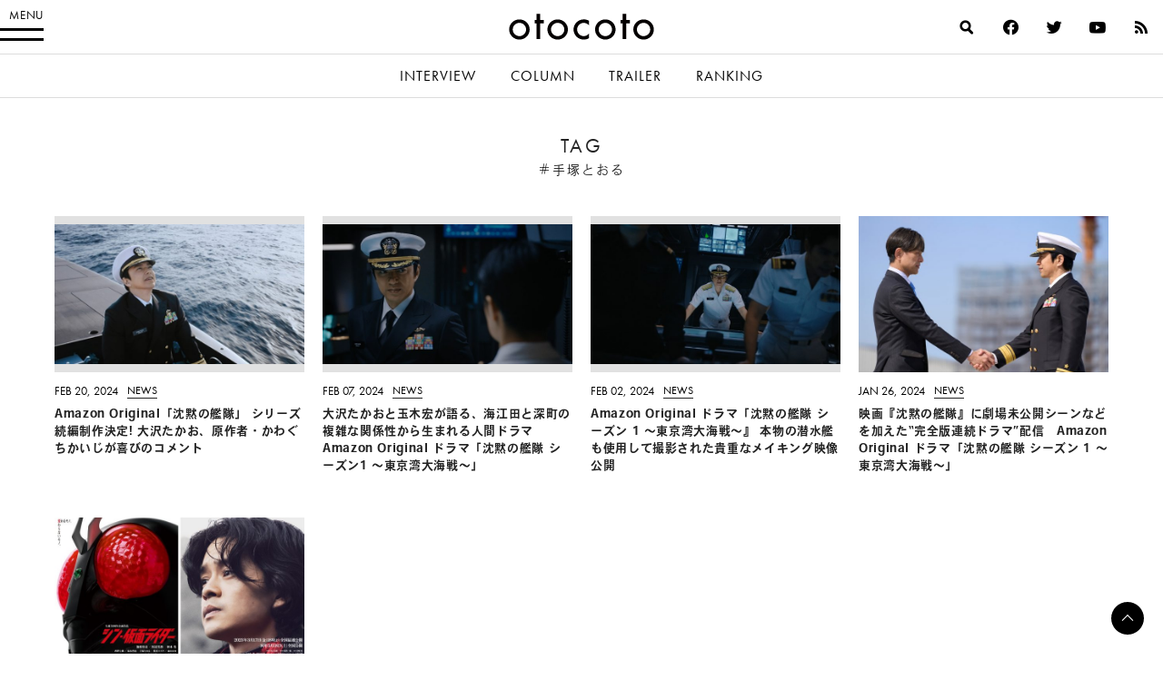

--- FILE ---
content_type: text/html; charset=UTF-8
request_url: https://otocoto.jp/tag/tedukatoru_b/
body_size: 11590
content:
<!doctype html>
<html lang="ja" id="html" class="no-js">


<head>
    <meta charset="utf-8">

        <meta http-equiv="X-UA-Compatible" content="IE=edge">

    <title>手塚とおる アーカイブ - otocoto | こだわりの映画エンタメサイト</title>

        <meta name="HandheldFriendly" content="True">
        <meta name="viewport" content="user-scalable=no, width=device-width, initial-scale=1, maximum-scale=1"/>

        <link rel="apple-touch-icon" href="https://otocoto.jp/wp-content/themes/otocoto03/library/images/apple-touch-icon.png">
    <link rel="icon" href="https://otocoto.jp/wp-content/themes/otocoto03/favicon.png">
    <!--[if IE]>
			<link rel="shortcut icon" href="https://otocoto.jp/wp-content/themes/otocoto03/favicon.ico">
		<![endif]-->
        <meta name="msapplication-TileColor" content="#ffffff">
    <meta name="msapplication-TileImage" content="https://otocoto.jp/wp-content/themes/otocoto03/library/images/win8-tile-icon.png">
    <meta name="theme-color" content="#ffffff">

    <link rel="pingback" href="https://otocoto.jp/xmlrpc.php">

    <script>
      document.documentElement.className =
        document.documentElement.className.replace("no-js","js");
      function isMobileDevice() {
        const mobileRegex = /Android|webOS|iPhone|iPad|iPod|BlackBerry|IEMobile|Opera Mini/i;
        return mobileRegex.test(navigator.userAgent);
      }
      var plfile = isMobileDevice() ? "/playlist_smt.m3u8" : "/playlist_pc.m3u8";
    </script>

    

    
        <meta name='robots' content='index, follow, max-image-preview:large, max-snippet:-1, max-video-preview:-1' />

	<!-- This site is optimized with the Yoast SEO plugin v23.1 - https://yoast.com/wordpress/plugins/seo/ -->
	<link rel="canonical" href="https://otocoto.jp/tag/tedukatoru_b/" />
	<meta property="og:locale" content="ja_JP" />
	<meta property="og:type" content="article" />
	<meta property="og:title" content="手塚とおる アーカイブ - otocoto | こだわりの映画エンタメサイト" />
	<meta property="og:url" content="https://otocoto.jp/tag/tedukatoru_b/" />
	<meta property="og:site_name" content="otocoto | こだわりの映画エンタメサイト" />
	<meta name="twitter:card" content="summary_large_image" />
	<script type="application/ld+json" class="yoast-schema-graph">{"@context":"https://schema.org","@graph":[{"@type":"CollectionPage","@id":"https://otocoto.jp/tag/tedukatoru_b/","url":"https://otocoto.jp/tag/tedukatoru_b/","name":"手塚とおる アーカイブ - otocoto | こだわりの映画エンタメサイト","isPartOf":{"@id":"https://otocoto.jp/#website"},"primaryImageOfPage":{"@id":"https://otocoto.jp/tag/tedukatoru_b/#primaryimage"},"image":{"@id":"https://otocoto.jp/tag/tedukatoru_b/#primaryimage"},"thumbnailUrl":"https://cdn.otocoto.jp/wp-content/uploads/2024/02/037dd3a5773fea0883e0575a14c0901c-1.jpg","breadcrumb":{"@id":"https://otocoto.jp/tag/tedukatoru_b/#breadcrumb"},"inLanguage":"ja"},{"@type":"ImageObject","inLanguage":"ja","@id":"https://otocoto.jp/tag/tedukatoru_b/#primaryimage","url":"https://cdn.otocoto.jp/wp-content/uploads/2024/02/037dd3a5773fea0883e0575a14c0901c-1.jpg","contentUrl":"https://cdn.otocoto.jp/wp-content/uploads/2024/02/037dd3a5773fea0883e0575a14c0901c-1.jpg","width":1365,"height":768},{"@type":"BreadcrumbList","@id":"https://otocoto.jp/tag/tedukatoru_b/#breadcrumb","itemListElement":[{"@type":"ListItem","position":1,"name":"Home","item":"https://otocoto.jp/"},{"@type":"ListItem","position":2,"name":"手塚とおる"}]},{"@type":"WebSite","@id":"https://otocoto.jp/#website","url":"https://otocoto.jp/","name":"otocoto | こだわりの映画エンタメサイト","description":"otocoto(オトコト)は、こだわりのある&quot;大人のための映画エンタメ&quot;メディアです。","potentialAction":[{"@type":"SearchAction","target":{"@type":"EntryPoint","urlTemplate":"https://otocoto.jp/?s={search_term_string}"},"query-input":"required name=search_term_string"}],"inLanguage":"ja"}]}</script>
	<!-- / Yoast SEO plugin. -->


<link rel='dns-prefetch' href='//ajax.googleapis.com' />
<link rel="alternate" type="application/rss+xml" title="otocoto | こだわりの映画エンタメサイト &raquo; フィード" href="https://otocoto.jp/feed/" />
<link rel="alternate" type="application/rss+xml" title="otocoto | こだわりの映画エンタメサイト &raquo; コメントフィード" href="https://otocoto.jp/comments/feed/" />
<link rel="alternate" type="application/rss+xml" title="otocoto | こだわりの映画エンタメサイト &raquo; 手塚とおる タグのフィード" href="https://otocoto.jp/tag/tedukatoru_b/feed/" />
<link rel='stylesheet' id='wp-block-library-css' href='https://otocoto.jp/wp-includes/css/dist/block-library/style.min.css' type='text/css' media='all' />
<style id='cgb-conversation-block-style-inline-css' type='text/css'>


</style>
<style id='cgb-conversation-content-block-style-inline-css' type='text/css'>


</style>
<style id='cgb-info-block-style-inline-css' type='text/css'>
.wp-block-cgb-info-block{border:.25rem solid #292929;border-left:0;border-right:0;margin-bottom:2.2rem;padding:1rem 0}.wp-block-cgb-info-block .wpb-info-block-title{font-size:1.5625rem;font-weight:700;width:100%}.wp-block-cgb-info-block .wpb-info-inner{display:flex;flex-wrap:wrap;justify-content:space-between;margin:1rem 0 0}.wp-block-cgb-info-block .wpb-info-image{line-height:1;width:35%}.wp-block-cgb-info-block .wpb-info-image .editor-block-list__layout,.wp-block-cgb-info-block .wpb-info-image img{margin:0}.wp-block-cgb-info-block .wpb-info-image .editor-block-list__block-edit{margin-top:0}.wp-block-cgb-info-block .wpb-info-content-wrapper{width:61%}.wp-block-cgb-info-block .wpb-info-title{font-size:1.0625rem;font-weight:700;margin-bottom:1rem}.wp-block-cgb-info-block .wpb-info-content p{font-size:.8125rem}

</style>
<style id='cgb-info-content-block-style-inline-css' type='text/css'>


</style>
<style id='cgb-info-image-block-style-inline-css' type='text/css'>


</style>
<style id='cgb-info-multiple-block-style-inline-css' type='text/css'>
.wp-block-cgb-info-multiple-block{border:.25rem solid #292929;border-left:0;border-right:0;margin-bottom:2.2rem;padding:1rem 0}.wp-block-cgb-info-multiple-block .wp-block-cgb-info-block{border:0;margin-bottom:0;padding:0}

</style>
<style id='cgb-lede-block-style-inline-css' type='text/css'>


</style>
<style id='acf-slider-gallery-style-inline-css' type='text/css'>
.wp-block-slider-gallery{position:relative;margin:3rem 0}.wp-block-slider-gallery .swiper-slide{position:relative;margin:0}.wp-block-slider-gallery .swiper-slide:before{content:"";padding-top:100%;display:block}.wp-block-slider-gallery .swiper-slide>a,.wp-block-slider-gallery .swiper-slide>div{position:absolute;width:100%;height:100%;top:0;left:0}.wp-block-slider-gallery .swiper-slide img{display:block;width:100%;height:100%;-o-object-fit:cover;object-fit:cover;margin:0}.wp-block-slider-gallery .swiper-controls{display:-webkit-box;display:-ms-flexbox;display:flex;-webkit-box-pack:justify;-ms-flex-pack:justify;justify-content:space-between;-webkit-box-align:center;-ms-flex-align:center;align-items:center;max-width:240px;margin:0 auto;padding:8px 0}.wp-block-slider-gallery .swiper-pagination{position:static;font-weight:700;font-family:futura-pt,heisei-kaku-gothic-std,"游ゴシック","Yu Gothic","游ゴシック体","YuGothic","Helvetica Neue",Helvetica,Arial,"ヒラギノ角ゴ ProN W3","ヒラギノ角ゴ Pro W3","Hiragino Kaku Gothic Pro","メイリオ",Meiryo,Osaka,"ＭＳ Ｐゴシック","MS PGothic",sans-serif,heisei-kaku-gothic-std,"游ゴシック","Yu Gothic","游ゴシック体","YuGothic","Helvetica Neue",Helvetica,Arial,"ヒラギノ角ゴ ProN W3","ヒラギノ角ゴ Pro W3","Hiragino Kaku Gothic Pro","メイリオ",Meiryo,Osaka,"ＭＳ Ｐゴシック","MS PGothic",sans-serif;-webkit-font-smoothing:antialiased;-moz-osx-font-smoothing:grayscale;font-size:14px;letter-spacing:.06em}.wp-block-slider-gallery .swiper-pagination span{padding:0 4px}.wp-block-slider-gallery .swiper-button-next,.wp-block-slider-gallery .swiper-button-prev{position:relative;top:auto;left:auto;right:auto;width:3rem;height:3rem;min-width:3rem;cursor:pointer;outline:none;z-index:1;margin:0;-webkit-transition:opacity .5s ease;transition:opacity .5s ease;background:0}.wp-block-slider-gallery .swiper-button-next:after,.wp-block-slider-gallery .swiper-button-prev:after{content:"";position:absolute;width:.625rem;height:.625rem;display:block;border:.125rem solid #000;top:50%}.wp-block-slider-gallery .swiper-button-next:hover,.wp-block-slider-gallery .swiper-button-prev:hover{opacity:.5}.wp-block-slider-gallery .swiper-button-next.swiper-button-disabled,.wp-block-slider-gallery .swiper-button-prev.swiper-button-disabled{opacity:.25}.wp-block-slider-gallery .swiper-button-prev{left:0}.wp-block-slider-gallery .swiper-button-prev:after{-webkit-transform:translateY(-50%) rotate(-45deg);transform:translateY(-50%) rotate(-45deg);border-right:0;border-bottom:0;left:1rem}.wp-block-slider-gallery .swiper-button-next{right:0}.wp-block-slider-gallery .swiper-button-next:after{-webkit-transform:translateY(-50%) rotate(45deg);transform:translateY(-50%) rotate(45deg);border-left:0;border-bottom:0;right:1rem}.wp-block-slider-gallery.aspect-ratio-1-1 .swiper-slide:before{padding-top:100%}.wp-block-slider-gallery.aspect-ratio-3-2 .swiper-slide:before{padding-top:66.666%}.wp-block-slider-gallery.aspect-ratio-16-9 .swiper-slide:before{padding-top:56.25%}.wp-block-slider-gallery figcaption{background:-webkit-gradient(linear, left bottom, left top, from(rgba(0, 0, 0, 0.7)), color-stop(50%, rgba(0, 0, 0, 0.3)), to(transparent));background:linear-gradient(0deg, rgba(0, 0, 0, 0.7), rgba(0, 0, 0, 0.3) 50%, transparent);bottom:0;color:#fff;font-size:12px;line-height:1.3;left:0;max-height:60%;overflow:auto;padding:18px 8px 6px;position:absolute;text-align:center;width:100%;-webkit-box-sizing:border-box;box-sizing:border-box}.wp-block-slider-gallery .no-contents{background-color:#f4f4f4;display:-webkit-box;display:-ms-flexbox;display:flex;-webkit-box-align:center;-ms-flex-align:center;align-items:center;-webkit-box-pack:center;-ms-flex-pack:center;justify-content:center;padding:30px;font-size:13px}.wp-block-slider-gallery .no-contents div{text-align:left}.wp-block-slider-gallery.is-preview .swiper-wrapper{pointer-events:none}

</style>
<style id='acf-selected-posts-style-inline-css' type='text/css'>
.wp-block-selected-posts{margin:0 0 2.625rem 0}.wp-block-selected-posts .post-list-selected .post-list-item{display:block;margin:0 0 40px;text-decoration:none}.wp-block-selected-posts .post-list-selected .post-list-item .post-image{display:block;position:relative;overflow:hidden;-webkit-user-select:none;-moz-user-select:none;-ms-user-select:none;user-select:none;-webkit-tap-highlight-color:rgba(0,0,0,.1)}.wp-block-selected-posts .post-list-selected .post-list-item .post-image:after{content:" ";display:block;padding-top:62.5%}.wp-block-selected-posts .post-list-selected .post-list-item .post-image img{height:100%;width:100%;display:block;margin:0;position:absolute;top:0;left:0;background:#e1e1e1;-webkit-transition:-webkit-transform 1s ease;transition:-webkit-transform 1s ease;transition:transform 1s ease;transition:transform 1s ease, -webkit-transform 1s ease;-webkit-transform-origin:0 0;transform-origin:0 0}.wp-block-selected-posts .post-list-selected .post-list-item .post-image img.img-contain{-o-object-fit:contain;object-fit:contain}.wp-block-selected-posts .post-list-selected .post-list-item .post-image img.img-cover{-o-object-fit:cover;object-fit:cover}.wp-block-selected-posts .post-list-selected .post-list-item .post-info{padding-top:15px}.wp-block-selected-posts .post-list-selected .post-list-item .post-info .infoheader{margin-bottom:10px;line-height:1}.wp-block-selected-posts .post-list-selected .post-list-item .post-info .infoheader .posttype{color:#000;text-transform:uppercase;display:inline-block;vertical-align:text-bottom;font-weight:400;font-family:futura-pt,heisei-kaku-gothic-std,"游ゴシック","Yu Gothic","游ゴシック体","YuGothic","Helvetica Neue",Helvetica,Arial,"ヒラギノ角ゴ ProN W3","ヒラギノ角ゴ Pro W3","Hiragino Kaku Gothic Pro","メイリオ",Meiryo,Osaka,"ＭＳ Ｐゴシック","MS PGothic",sans-serif,heisei-kaku-gothic-std,"游ゴシック","Yu Gothic","游ゴシック体","YuGothic","Helvetica Neue",Helvetica,Arial,"ヒラギノ角ゴ ProN W3","ヒラギノ角ゴ Pro W3","Hiragino Kaku Gothic Pro","メイリオ",Meiryo,Osaka,"ＭＳ Ｐゴシック","MS PGothic",sans-serif;-webkit-font-smoothing:antialiased;-moz-osx-font-smoothing:grayscale;font-size:12px;position:relative;-webkit-transition:color .4s ease;transition:color .4s ease}.wp-block-selected-posts .post-list-selected .post-list-item .post-info .infoheader .posttype:after{content:"";display:block;position:absolute;bottom:-3px;height:1px;width:100%;background:#232323}.wp-block-selected-posts .post-list-selected .post-list-item .post-info .title{font-size:15px;line-height:1.8;margin:0 0 20px}.wp-block-selected-posts .list-link-block{display:-webkit-box;display:-ms-flexbox;display:flex;-webkit-box-pack:center;-ms-flex-pack:center;justify-content:center;padding:10px 0 30px}.wp-block-selected-posts .list-link{display:inline-block;font-size:14px;font-weight:700;font-family:heisei-kaku-gothic-std,"游ゴシック","Yu Gothic","游ゴシック体","YuGothic","Helvetica Neue",Helvetica,Arial,"ヒラギノ角ゴ ProN W3","ヒラギノ角ゴ Pro W3","Hiragino Kaku Gothic Pro","メイリオ",Meiryo,Osaka,"ＭＳ Ｐゴシック","MS PGothic",sans-serif;-webkit-font-smoothing:antialiased;-moz-osx-font-smoothing:grayscale;padding:0 15px 15px;border-bottom:1px solid;text-decoration:none}.wp-block-selected-posts .no-contents{background-color:#f4f4f4;display:-webkit-box;display:-ms-flexbox;display:flex;-webkit-box-align:center;-ms-flex-align:center;align-items:center;-webkit-box-pack:center;-ms-flex-pack:center;justify-content:center;padding:30px;font-size:13px}.wp-block-selected-posts .no-contents div{text-align:left}@media only screen and (min-width: 481px){.wp-block-selected-posts .post-list-selected .post-list-item{display:-webkit-box;display:-ms-flexbox;display:flex;-webkit-box-pack:justify;-ms-flex-pack:justify;justify-content:space-between;-webkit-box-align:start;-ms-flex-align:start;align-items:flex-start;margin:0 0 40px}.wp-block-selected-posts .post-list-selected .post-list-item .post-image{width:45%}.wp-block-selected-posts .post-list-selected .post-list-item .post-info{width:50%;display:-webkit-box;display:-ms-flexbox;display:flex;-webkit-box-orient:vertical;-webkit-box-direction:normal;-ms-flex-direction:column;flex-direction:column;-webkit-box-pack:center;-ms-flex-pack:center;justify-content:center;-ms-flex-item-align:stretch;align-self:stretch;padding-top:0}}@media only screen and (min-width: 769px){.wp-block-selected-posts .post-list-selected .post-list-item .post-image{width:45%}.wp-block-selected-posts .post-list-selected .post-list-item .post-info{width:50%;display:-webkit-box;display:-ms-flexbox;display:flex;-webkit-box-orient:vertical;-webkit-box-direction:normal;-ms-flex-direction:column;flex-direction:column;-webkit-box-pack:center;-ms-flex-pack:center;justify-content:center;-ms-flex-item-align:stretch;align-self:stretch}.wp-block-selected-posts .post-list-selected .post-list-item .post-info .title{font-size:17px}.wp-block-selected-posts .list-link-block{padding:20px 0 60px}.wp-block-selected-posts .list-link{font-size:16px}}@media only screen and (min-width: 900px){.wp-block-selected-posts{margin:0 0 3rem 0}}

</style>
<style id='acf-full-page-section-style-inline-css' type='text/css'>
.wp-block-full-page-section .media{position:relative;padding-top:66.6%}.wp-block-full-page-section .media .media-image{position:absolute;top:0;left:0;width:100%;height:100%;-o-object-fit:cover;object-fit:cover;margin:0}.wp-block-full-page-section .media .video-wrapper{width:100%;display:-webkit-box;display:-ms-flexbox;display:flex;-webkit-box-align:center;-ms-flex-align:center;align-items:center;-webkit-box-pack:center;-ms-flex-pack:center;justify-content:center;max-width:1200px;margin:0 auto}.wp-block-full-page-section .media .video-cover{position:absolute;top:0;left:0;width:100%;height:100%;display:-webkit-box;display:-ms-flexbox;display:flex;-webkit-box-align:center;-ms-flex-align:center;align-items:center;-webkit-box-pack:center;-ms-flex-pack:center;justify-content:center}.wp-block-full-page-section .media .loading{color:#fff;font-size:12px;line-height:1;letter-spacing:.1em}.wp-block-full-page-section .media-video{padding:0;display:-webkit-box;display:-ms-flexbox;display:flex;-ms-flex-item-align:center;align-self:center;-webkit-box-pack:center;-ms-flex-pack:center;justify-content:center}.wp-block-full-page-section .title-block{position:absolute;top:50%;left:4vw;color:#fff;width:100%;-webkit-box-sizing:border-box;box-sizing:border-box}.wp-block-full-page-section .title-block h2{margin:0;line-height:1.5}.wp-block-full-page-section .title-block.left_center{-webkit-transform:translate(0, -50%);transform:translate(0, -50%)}.wp-block-full-page-section .title-block.left_bottom{-webkit-transform:translate(0, -100%);transform:translate(0, -100%)}.wp-block-full-page-section .title-block.right_top{-webkit-transform:translate(-100%, 0);transform:translate(-100%, 0);text-align:right}.wp-block-full-page-section .title-block.right_center{-webkit-transform:translate(-100%, -50%);transform:translate(-100%, -50%);text-align:right}.wp-block-full-page-section .title-block.right_bottom{-webkit-transform:translate(-100%, -100%);transform:translate(-100%, -100%);text-align:right}.wp-block-full-page-section .section-content{padding:20px;margin:0 auto;-webkit-box-sizing:border-box;box-sizing:border-box}.wp-block-full-page-section .section-content.thin{max-width:800px}.wp-block-full-page-section .section-content.normal{max-width:920px}.wp-block-full-page-section .section-content.wide{max-width:1320px}.wp-block-full-page-section .section-content .wp-block-columns{margin-bottom:0}.wp-block-full-page-section .no-contents{background-color:#f4f4f4;display:-webkit-box;display:-ms-flexbox;display:flex;-webkit-box-align:center;-ms-flex-align:center;align-items:center;-webkit-box-pack:center;-ms-flex-pack:center;justify-content:center;padding:30px;font-size:13px}.wp-block-full-page-section .no-contents div{text-align:left}@media only screen and (max-width: 768px){.wp-block-full-page-section .title-block{position:static;padding:20px;-webkit-transform:none !important;transform:none !important}}@media only screen and (min-width: 769px){.wp-block-full-page-section .acf-innerblocks-container{margin-top:1.5rem}.wp-block-full-page-section .media-video{padding:20px}}@media only screen and (min-width: 1024px){.wp-block-full-page-section .section-content{padding:40px 60px}}

</style>
<style id='classic-theme-styles-inline-css' type='text/css'>
/*! This file is auto-generated */
.wp-block-button__link{color:#fff;background-color:#32373c;border-radius:9999px;box-shadow:none;text-decoration:none;padding:calc(.667em + 2px) calc(1.333em + 2px);font-size:1.125em}.wp-block-file__button{background:#32373c;color:#fff;text-decoration:none}
</style>
<style id='global-styles-inline-css' type='text/css'>
body{--wp--preset--color--black: #000000;--wp--preset--color--cyan-bluish-gray: #abb8c3;--wp--preset--color--white: #ffffff;--wp--preset--color--pale-pink: #f78da7;--wp--preset--color--vivid-red: #cf2e2e;--wp--preset--color--luminous-vivid-orange: #ff6900;--wp--preset--color--luminous-vivid-amber: #fcb900;--wp--preset--color--light-green-cyan: #7bdcb5;--wp--preset--color--vivid-green-cyan: #00d084;--wp--preset--color--pale-cyan-blue: #8ed1fc;--wp--preset--color--vivid-cyan-blue: #0693e3;--wp--preset--color--vivid-purple: #9b51e0;--wp--preset--gradient--vivid-cyan-blue-to-vivid-purple: linear-gradient(135deg,rgba(6,147,227,1) 0%,rgb(155,81,224) 100%);--wp--preset--gradient--light-green-cyan-to-vivid-green-cyan: linear-gradient(135deg,rgb(122,220,180) 0%,rgb(0,208,130) 100%);--wp--preset--gradient--luminous-vivid-amber-to-luminous-vivid-orange: linear-gradient(135deg,rgba(252,185,0,1) 0%,rgba(255,105,0,1) 100%);--wp--preset--gradient--luminous-vivid-orange-to-vivid-red: linear-gradient(135deg,rgba(255,105,0,1) 0%,rgb(207,46,46) 100%);--wp--preset--gradient--very-light-gray-to-cyan-bluish-gray: linear-gradient(135deg,rgb(238,238,238) 0%,rgb(169,184,195) 100%);--wp--preset--gradient--cool-to-warm-spectrum: linear-gradient(135deg,rgb(74,234,220) 0%,rgb(151,120,209) 20%,rgb(207,42,186) 40%,rgb(238,44,130) 60%,rgb(251,105,98) 80%,rgb(254,248,76) 100%);--wp--preset--gradient--blush-light-purple: linear-gradient(135deg,rgb(255,206,236) 0%,rgb(152,150,240) 100%);--wp--preset--gradient--blush-bordeaux: linear-gradient(135deg,rgb(254,205,165) 0%,rgb(254,45,45) 50%,rgb(107,0,62) 100%);--wp--preset--gradient--luminous-dusk: linear-gradient(135deg,rgb(255,203,112) 0%,rgb(199,81,192) 50%,rgb(65,88,208) 100%);--wp--preset--gradient--pale-ocean: linear-gradient(135deg,rgb(255,245,203) 0%,rgb(182,227,212) 50%,rgb(51,167,181) 100%);--wp--preset--gradient--electric-grass: linear-gradient(135deg,rgb(202,248,128) 0%,rgb(113,206,126) 100%);--wp--preset--gradient--midnight: linear-gradient(135deg,rgb(2,3,129) 0%,rgb(40,116,252) 100%);--wp--preset--font-size--small: 13px;--wp--preset--font-size--medium: 20px;--wp--preset--font-size--large: 36px;--wp--preset--font-size--x-large: 42px;--wp--preset--spacing--20: 0.44rem;--wp--preset--spacing--30: 0.67rem;--wp--preset--spacing--40: 1rem;--wp--preset--spacing--50: 1.5rem;--wp--preset--spacing--60: 2.25rem;--wp--preset--spacing--70: 3.38rem;--wp--preset--spacing--80: 5.06rem;--wp--preset--shadow--natural: 6px 6px 9px rgba(0, 0, 0, 0.2);--wp--preset--shadow--deep: 12px 12px 50px rgba(0, 0, 0, 0.4);--wp--preset--shadow--sharp: 6px 6px 0px rgba(0, 0, 0, 0.2);--wp--preset--shadow--outlined: 6px 6px 0px -3px rgba(255, 255, 255, 1), 6px 6px rgba(0, 0, 0, 1);--wp--preset--shadow--crisp: 6px 6px 0px rgba(0, 0, 0, 1);}:where(.is-layout-flex){gap: 0.5em;}:where(.is-layout-grid){gap: 0.5em;}body .is-layout-flex{display: flex;}body .is-layout-flex{flex-wrap: wrap;align-items: center;}body .is-layout-flex > *{margin: 0;}body .is-layout-grid{display: grid;}body .is-layout-grid > *{margin: 0;}:where(.wp-block-columns.is-layout-flex){gap: 2em;}:where(.wp-block-columns.is-layout-grid){gap: 2em;}:where(.wp-block-post-template.is-layout-flex){gap: 1.25em;}:where(.wp-block-post-template.is-layout-grid){gap: 1.25em;}.has-black-color{color: var(--wp--preset--color--black) !important;}.has-cyan-bluish-gray-color{color: var(--wp--preset--color--cyan-bluish-gray) !important;}.has-white-color{color: var(--wp--preset--color--white) !important;}.has-pale-pink-color{color: var(--wp--preset--color--pale-pink) !important;}.has-vivid-red-color{color: var(--wp--preset--color--vivid-red) !important;}.has-luminous-vivid-orange-color{color: var(--wp--preset--color--luminous-vivid-orange) !important;}.has-luminous-vivid-amber-color{color: var(--wp--preset--color--luminous-vivid-amber) !important;}.has-light-green-cyan-color{color: var(--wp--preset--color--light-green-cyan) !important;}.has-vivid-green-cyan-color{color: var(--wp--preset--color--vivid-green-cyan) !important;}.has-pale-cyan-blue-color{color: var(--wp--preset--color--pale-cyan-blue) !important;}.has-vivid-cyan-blue-color{color: var(--wp--preset--color--vivid-cyan-blue) !important;}.has-vivid-purple-color{color: var(--wp--preset--color--vivid-purple) !important;}.has-black-background-color{background-color: var(--wp--preset--color--black) !important;}.has-cyan-bluish-gray-background-color{background-color: var(--wp--preset--color--cyan-bluish-gray) !important;}.has-white-background-color{background-color: var(--wp--preset--color--white) !important;}.has-pale-pink-background-color{background-color: var(--wp--preset--color--pale-pink) !important;}.has-vivid-red-background-color{background-color: var(--wp--preset--color--vivid-red) !important;}.has-luminous-vivid-orange-background-color{background-color: var(--wp--preset--color--luminous-vivid-orange) !important;}.has-luminous-vivid-amber-background-color{background-color: var(--wp--preset--color--luminous-vivid-amber) !important;}.has-light-green-cyan-background-color{background-color: var(--wp--preset--color--light-green-cyan) !important;}.has-vivid-green-cyan-background-color{background-color: var(--wp--preset--color--vivid-green-cyan) !important;}.has-pale-cyan-blue-background-color{background-color: var(--wp--preset--color--pale-cyan-blue) !important;}.has-vivid-cyan-blue-background-color{background-color: var(--wp--preset--color--vivid-cyan-blue) !important;}.has-vivid-purple-background-color{background-color: var(--wp--preset--color--vivid-purple) !important;}.has-black-border-color{border-color: var(--wp--preset--color--black) !important;}.has-cyan-bluish-gray-border-color{border-color: var(--wp--preset--color--cyan-bluish-gray) !important;}.has-white-border-color{border-color: var(--wp--preset--color--white) !important;}.has-pale-pink-border-color{border-color: var(--wp--preset--color--pale-pink) !important;}.has-vivid-red-border-color{border-color: var(--wp--preset--color--vivid-red) !important;}.has-luminous-vivid-orange-border-color{border-color: var(--wp--preset--color--luminous-vivid-orange) !important;}.has-luminous-vivid-amber-border-color{border-color: var(--wp--preset--color--luminous-vivid-amber) !important;}.has-light-green-cyan-border-color{border-color: var(--wp--preset--color--light-green-cyan) !important;}.has-vivid-green-cyan-border-color{border-color: var(--wp--preset--color--vivid-green-cyan) !important;}.has-pale-cyan-blue-border-color{border-color: var(--wp--preset--color--pale-cyan-blue) !important;}.has-vivid-cyan-blue-border-color{border-color: var(--wp--preset--color--vivid-cyan-blue) !important;}.has-vivid-purple-border-color{border-color: var(--wp--preset--color--vivid-purple) !important;}.has-vivid-cyan-blue-to-vivid-purple-gradient-background{background: var(--wp--preset--gradient--vivid-cyan-blue-to-vivid-purple) !important;}.has-light-green-cyan-to-vivid-green-cyan-gradient-background{background: var(--wp--preset--gradient--light-green-cyan-to-vivid-green-cyan) !important;}.has-luminous-vivid-amber-to-luminous-vivid-orange-gradient-background{background: var(--wp--preset--gradient--luminous-vivid-amber-to-luminous-vivid-orange) !important;}.has-luminous-vivid-orange-to-vivid-red-gradient-background{background: var(--wp--preset--gradient--luminous-vivid-orange-to-vivid-red) !important;}.has-very-light-gray-to-cyan-bluish-gray-gradient-background{background: var(--wp--preset--gradient--very-light-gray-to-cyan-bluish-gray) !important;}.has-cool-to-warm-spectrum-gradient-background{background: var(--wp--preset--gradient--cool-to-warm-spectrum) !important;}.has-blush-light-purple-gradient-background{background: var(--wp--preset--gradient--blush-light-purple) !important;}.has-blush-bordeaux-gradient-background{background: var(--wp--preset--gradient--blush-bordeaux) !important;}.has-luminous-dusk-gradient-background{background: var(--wp--preset--gradient--luminous-dusk) !important;}.has-pale-ocean-gradient-background{background: var(--wp--preset--gradient--pale-ocean) !important;}.has-electric-grass-gradient-background{background: var(--wp--preset--gradient--electric-grass) !important;}.has-midnight-gradient-background{background: var(--wp--preset--gradient--midnight) !important;}.has-small-font-size{font-size: var(--wp--preset--font-size--small) !important;}.has-medium-font-size{font-size: var(--wp--preset--font-size--medium) !important;}.has-large-font-size{font-size: var(--wp--preset--font-size--large) !important;}.has-x-large-font-size{font-size: var(--wp--preset--font-size--x-large) !important;}
.wp-block-navigation a:where(:not(.wp-element-button)){color: inherit;}
:where(.wp-block-post-template.is-layout-flex){gap: 1.25em;}:where(.wp-block-post-template.is-layout-grid){gap: 1.25em;}
:where(.wp-block-columns.is-layout-flex){gap: 2em;}:where(.wp-block-columns.is-layout-grid){gap: 2em;}
.wp-block-pullquote{font-size: 1.5em;line-height: 1.6;}
</style>
<link rel='stylesheet' id='arve-main-css' href='https://otocoto.jp/wp-content/plugins/advanced-responsive-video-embedder/build/main.css?ver=70807f607880d07700da' type='text/css' media='all' />
<link rel='stylesheet' id='contact-form-7-css' href='https://otocoto.jp/wp-content/plugins/contact-form-7/includes/css/styles.css?ver=5.9.8' type='text/css' media='all' />
<link rel='stylesheet' id='toc-screen-css' href='https://otocoto.jp/wp-content/plugins/table-of-contents-plus/screen.min.css?ver=2406' type='text/css' media='all' />
<link rel='stylesheet' id='bones-stylesheet-css' href='https://otocoto.jp/wp-content/themes/otocoto03/dist/main.css?ver=20240726' type='text/css' media='all' />
<script type="text/javascript" src="//ajax.googleapis.com/ajax/libs/jquery/3.6.0/jquery.min.js?ver=3.6.0" id="jquery-js"></script>
<script type="text/javascript" src="https://otocoto.jp/wp-includes/js/jquery/jquery-migrate.min.js?ver=3.4.1" id="jquery-migrate-js"></script>
<script type="text/javascript" src="https://otocoto.jp/wp-content/themes/otocoto03/library/js/libs/jquery.biggerlink.min.js" id="biggerlinkjs-js"></script>
<script type="text/javascript" src="https://otocoto.jp/wp-content/themes/otocoto03/library/js/libs/imgLiquid-min.js" id="imgliquidjs-js"></script>
<script type="text/javascript" src="https://otocoto.jp/wp-content/themes/otocoto03/library/js/libs/jquery.detectfontmod.js" id="detectfontjs-js"></script>
<script type="text/javascript" src="https://otocoto.jp/wp-content/plugins/advanced-custom-fields-pro/assets/build/js/acf.min.js?ver=6.3.4" id="acf-js"></script>
<script type="text/javascript" src="https://otocoto.jp/wp-content/themes/otocoto03/dist/blocks/slider-gallery/main.bundle.js?ver=202302241" id="slider-gallery-block-js"></script>
<script async="async" type="text/javascript" src="https://otocoto.jp/wp-content/plugins/advanced-responsive-video-embedder/build/main.js?ver=70807f607880d07700da" id="arve-main-js"></script>
<link rel="https://api.w.org/" href="https://otocoto.jp/wp-json/" /><link rel="alternate" type="application/json" href="https://otocoto.jp/wp-json/wp/v2/tags/5706" /><link rel="icon" href="https://cdn.otocoto.jp/wp-content/uploads/2023/01/cropped-favicon2-32x32.png" sizes="32x32" />
<link rel="icon" href="https://cdn.otocoto.jp/wp-content/uploads/2023/01/cropped-favicon2-192x192.png" sizes="192x192" />
<link rel="apple-touch-icon" href="https://cdn.otocoto.jp/wp-content/uploads/2023/01/cropped-favicon2-180x180.png" />
<meta name="msapplication-TileImage" content="https://cdn.otocoto.jp/wp-content/uploads/2023/01/cropped-favicon2-270x270.png" />
    
            <!-- Google tag (gtag.js) -->
<script async src="https://www.googletagmanager.com/gtag/js?id=G-10E52WMT0X"></script>
<script>
  window.dataLayer = window.dataLayer || [];
  function gtag(){dataLayer.push(arguments);}
  gtag('js', new Date());

    gtag('config', 'G-10E52WMT0X');
  </script>
    
    
        <script data-ad-client="ca-pub-7547762139624617" async
            src="https://pagead2.googlesyndication.com/pagead/js/adsbygoogle.js"></script>
    
    <!-- adobe fonts -->
    <script>
      (function(d) {
        var config = {
            kitId: 'ryh4dez',
            scriptTimeout: 3000,
            async: true
          },
          h=d.documentElement,t=setTimeout(function(){h.className=h.className.replace(/\bwf-loading\b/g,"")+" wf-inactive";},config.scriptTimeout),tk=d.createElement("script"),f=false,s=d.getElementsByTagName("script")[0],a;h.className+=" wf-loading";tk.src='https://use.typekit.net/'+config.kitId+'.js';tk.async=true;tk.onload=tk.onreadystatechange=function(){a=this.readyState;if(f||a&&a!="complete"&&a!="loaded")return;f=true;clearTimeout(t);try{Typekit.load(config)}catch(e){}};s.parentNode.insertBefore(tk,s)
      })(document);
    </script>

    <!-- google fonts -->
    <link href="https://fonts.googleapis.com/css?family=Montserrat:400,700" rel="stylesheet">

    
    <script>
                var sharebaseurl = "https://otocoto.jp/tag/tedukatoru_b/";
    </script>
</head>

<body class="archive tag tag-tedukatoru_b tag-5706" itemscope itemtype="http://schema.org/WebPage" id="pagetop">


<div id="container">

            <div id="fb-root"></div>
        <script async defer crossorigin="anonymous" src="https://connect.facebook.net/ja_JP/sdk.js#xfbml=1&version=v6.0&appId=553226548220304&autoLogAppEvents=1"></script>
    
    
    <header id="header" class="header" role="banner" itemscope itemtype="http://schema.org/WPHeader">

        <div id="inner-header" class="cf">
            <a class="togglebutton" href="#sidemenu">
                <div class="hamburger">
                    <span class="text">MENU</span>
                    <span class="line"></span>
                    <span class="line"></span>
                </div>
            </a>

            <div class="header-main">
                <a id="logo" class="" href="https://otocoto.jp" rel="nofollow">
                                        <img src="https://otocoto.jp/wp-content/themes/otocoto03/library/images/logo.svg" alt="otocoto | こだわりの映画エンタメサイト" />
                                    </a>


                
                <div class="header-toolbar">

                    
                    <div class="toolbar-box toolbar-right">
                        <ul class="tools">
                            <li>
                                <a href="#" class="btn-header-search">
                                    <span class="icon icon-search"></span>
                                </a>
                            </li>
                        </ul>
                        <ul class="snslinks">
                            <li class="snslink_item snsbtn_fb">
                                <a href="https://www.facebook.com/otoCotoWEB/" target="_blank" rel="noopener">
                                    <span class="icon icon-facebook"></span>
                                </a>
                            </li>
                            <li class="snslink_item snsbtn_tw">
                                <a href="https://twitter.com/otocoto" target="_blank" rel="noopener">
                                    <span class="icon icon-twitter"></span>
                                </a>
                            </li>
                            <li class="snslink_item snsbtn_yt">
                                <a href="https://www.youtube.com/channel/UCPa73uA9bj4ZHW3dqqNaW1g" target="_blank" rel="noopener">
                                    <span class="icon icon-youtube"></span>
                                </a>
                            </li>
                            <li class="snslink_item snsbtn_rss">
                                <a href="https://otocoto.jp/feed/" target="_blank">
                                    <span class="icon icon-rss"></span>
                                </a>
                            </li>
                        </ul>
                    </div>

                </div>
            </div>


            <div class="subheader" id="subheader">
                <nav id="header-menu" class="header-menu" role="navigation" itemscope itemtype="http://schema.org/SiteNavigationElement">
                    <ul class="menu-list cf">
                                                <li class="menu-interview">
                            <a href="https://otocoto.jp/interview/">
                                <span class="menu-text">INTERVIEW</span></a>
                        </li>
                                                                        <li class="menu-column">
                            <a href="https://otocoto.jp/column/">
                                <span class="menu-text">COLUMN</span></a>
                        </li>
                                                                        <li class="menu-trailer">
                            <a href="https://otocoto.jp/movie-trailer/">
                                <span class="menu-text">TRAILER</span>
                            </a>
                        </li>
                        <li class="menu-ranking has-submenu">
                            <span>
                                <span class="menu-text">RANKING</span>
                            </span>
                            <ul class="submenu">
                                                                <li>
                                    <a href="https://otocoto.jp/access-ranking">アクセスランキング</a>
                                </li>
                                                                <li>
                                    <a href="https://otocoto.jp/box-office-ranking">映画動員数ランキング</a>
                                </li>
                                <li>
                                    <a href="https://otocoto.jp/svod-ranking">配信視聴数ランキング</a>
                                </li>
                            </ul>
                        </li>
                    </ul>
                </nav>
            </div>


            <nav id="sidemenu" class="sidemenu mainmenu hidden" role="navigation" itemscope itemtype="http://schema.org/SiteNavigationElement">
                <div id="sidemenu-inner">
                    <div class="header-search-mobile">
                        <form role="search" method="get" class="searchform" action="https://otocoto.jp/">
    <div>
                <input type="search" class="s" name="s" value="" />

        <button type="submit" class="searchsubmit" ><span class="icon icon-search" title="search"></span></button>
    </div>
</form>                    </div>
                    <ul class="menulist cf">
                                                    <li class="menu-interview">
                                <a href="https://otocoto.jp/interview/">
                                    interview                                </a>
                                                            </li>

                                                        <li class="menu-column">
                                <a href="https://otocoto.jp/column/">
                                    column                                </a>
                                                            </li>

                                                        <li class="menu-news">
                                <a href="https://otocoto.jp/news/">
                                    news                                </a>
                                                            </li>

                                                    <li class="menu-trailer">
                            <a href="https://otocoto.jp/movie-trailer/">
                                TRAILER
                            </a>
                        </li>
                        <li class="menu-ranking">
                            <span>
                                RANKING
                            </span>
                            <ul class="submenu">
                                                                <li>
                                    <a href="https://otocoto.jp/access-ranking/">アクセスランキング</a>
                                </li>
                                                                <li>
                                    <a href="https://otocoto.jp/box-office-ranking/">映画動員数ランキング</a>
                                </li>
                                <li>
                                    <a href="https://otocoto.jp/svod-ranking/">配信視聴数ランキング</a>
                                </li>
                            </ul>
                        </li>
                    </ul>
                                            <ul class="about-block">
                            <li>
                                <span><span>ABOUT US</span></span>
                                <div>
                                    <div class="about-title">ABOUT US</div>
                                    <div class="about-description">
                                        otocoto(オトコト)は、こだわりのある"大人のための映画エンタメ"<span>メディア</span>です。制作陣や出演者のインタビューをはじめ、作品の<span>深掘りコラム</span>や海外情報、最新の予告編動画、最新映画ランキング、<span>ニュース記事</span>などをはじめとした、映画やドラマなどの最新情報を<span>お届けします。</span>                                    </div>
                                </div>
                            </li>
                        </ul>
                                    </div>
            </nav>

        </div>

    </header>

    <div id="search-view">
        <div class="cover">
            <div id="search-view-input">
                <form role="search" method="get" class="searchform" action="https://otocoto.jp/">
    <div>
                <input type="search" class="s" name="s" value="" />

        <button type="submit" class="searchsubmit" ><span class="icon icon-search" title="search"></span></button>
    </div>
</form>            </div>
        </div>
    </div>

    <div id="loading"><div class="loader"></div></div>

    <div id="base">

<div class="content" id="archive">

	<div id="inner-content" class="wrap cf">

		<main id="main" class="m-all t-all d-all cf" role="main" itemscope itemprop="mainEntity" itemtype="http://schema.org/Blog">

			                <p class="archive-type">Tag</p>
				<h1 class="archive-title h2">
					<span class="icon icon-taghead"></span>手塚とおる				</h1>

            

			
				<div class="postlist postlist-m postlist-infinite">
												<article
								id="post-126492" class="postlist-item cf pt-news post-126492 news type-news status-publish has-post-thumbnail hentry tag-apv_b tag-kawaguchikaiji_b tag-yusuke_santamaria_b tag-aya-ueto tag-tomoya tag-1421 tag-1284 tag-yoshinokohei_b tag-yuinatsukawa_b tag-osawa_b tag-tedukatoru_b tag-asami-mizukawa tag-eguchi_b tag-comicc_b tag-tamakihiroshi tag-sakamuki_b genre-visual"								role="article">

								    <a class="postimage effect-cover" href="https://otocoto.jp/news/silent-service0220/">
        <img class="img-contain" style="object-position: 50% 50%" src="https://cdn.otocoto.jp/wp-content/uploads/2024/02/037dd3a5773fea0883e0575a14c0901c-1-640x360.jpg" width="640" height="360">
    </a>
    <div class="postinfo">
        <div class="infoheader"><div class="infoheader-inner"><span class="date date_newcheck ">Feb 20, 2024</span>
<span class="posttype">news</span></div></div>
        <h3 class="title">
            <span class="underline">
            
            Amazon Original「沈黙の艦隊」 シリーズ続編制作決定! 大沢たかお、原作者・かわぐちかいじが喜びのコメント　
            </span>
        </h3>
    </div>
							</article>

													<article
								id="post-125430" class="postlist-item cf pt-news post-125430 news type-news status-publish has-post-thumbnail hentry tag-apv_b tag-kawaguchikaiji_b tag-yusuke_santamaria_b tag-aya-ueto tag-tomoya tag-1421 tag-1284 tag-yoshinokohei_b tag-yuinatsukawa_b tag-osawa_b tag-tedukatoru_b tag-asami-mizukawa tag-eguchi_b tag-comicc_b tag-tamakihiroshi tag-sakamuki_b genre-visual"								role="article">

								    <a class="postimage effect-cover" href="https://otocoto.jp/news/silent-service0207/">
        <img class="img-contain" style="object-position: 50% 50%" src="https://cdn.otocoto.jp/wp-content/uploads/2024/02/cfd878b52e632a70569c4fe20f19d25e-640x360.jpeg" width="640" height="360">
    </a>
    <div class="postinfo">
        <div class="infoheader"><div class="infoheader-inner"><span class="date date_newcheck ">Feb 07, 2024</span>
<span class="posttype">news</span></div></div>
        <h3 class="title">
            <span class="underline">
            
            大沢たかおと玉木宏が語る、海江田と深町の複雑な関係性から生まれる人間ドラマ　Amazon Original ドラマ「沈黙の艦隊 シーズン1 ～東京湾大海戦～」
            </span>
        </h3>
    </div>
							</article>

													<article
								id="post-125231" class="postlist-item cf pt-news post-125231 news type-news status-publish has-post-thumbnail hentry tag-apv_b tag-kawaguchikaiji_b tag-yusuke_santamaria_b tag-aya-ueto tag-tomoya tag-1421 tag-1284 tag-yoshinokohei_b tag-yuinatsukawa_b tag-osawa_b tag-tedukatoru_b tag-asami-mizukawa tag-eguchi_b tag-comicc_b tag-tamakihiroshi tag-sakamuki_b genre-visual"								role="article">

								    <a class="postimage effect-cover" href="https://otocoto.jp/news/silent-service0202/">
        <img class="img-contain" style="object-position: 50% 50%" src="https://cdn.otocoto.jp/wp-content/uploads/2024/02/cacfe1984b265796c93e12f620483540-640x360.jpg" width="640" height="360">
    </a>
    <div class="postinfo">
        <div class="infoheader"><div class="infoheader-inner"><span class="date date_newcheck ">Feb 02, 2024</span>
<span class="posttype">news</span></div></div>
        <h3 class="title">
            <span class="underline">
            
            Amazon Original ドラマ「沈黙の艦隊 シーズン 1 ～東京湾大海戦～』 本物の潜水艦も使用して撮影された貴重なメイキング映像公開
            </span>
        </h3>
    </div>
							</article>

													<article
								id="post-124513" class="postlist-item cf pt-news post-124513 news type-news status-publish has-post-thumbnail hentry tag-apv_b tag-kawaguchikaiji_b tag-yusuke_santamaria_b tag-aya-ueto tag-tomoya tag-1421 tag-1284 tag-yoshinokohei_b tag-yuinatsukawa_b tag-osawa_b tag-tedukatoru_b tag-asami-mizukawa tag-eguchi_b tag-comicc_b tag-tamakihiroshi tag-sakamuki_b genre-visual"								role="article">

								    <a class="postimage effect-cover" href="https://otocoto.jp/news/silent-service0126/">
        <img class="img-cover" style="object-position: 50% 50%" src="https://cdn.otocoto.jp/wp-content/uploads/2024/01/f8dd16a5605e847888b30fc7a4dca6d9-640x427.jpg" width="640" height="427">
    </a>
    <div class="postinfo">
        <div class="infoheader"><div class="infoheader-inner"><span class="date date_newcheck ">Jan 26, 2024</span>
<span class="posttype">news</span></div></div>
        <h3 class="title">
            <span class="underline">
            
            映画『沈黙の艦隊』に劇場未公開シーンなどを加えた“完全版連続ドラマ”配信　Amazon Original ドラマ「沈黙の艦隊 シーズン 1 ～東京湾大海戦～」
            </span>
        </h3>
    </div>
							</article>

													<article
								id="post-90561" class="postlist-item cf pt-news post-90561 news type-news status-publish has-post-thumbnail hentry tag-1632 tag-1892 tag-tedukatoru_b tag-matsuo_b tag-909 tag-mirai-moriyama tag-sosuke-ikematsu tag-minami-hamabe tag-ishinomori_b tag-nanase-nishino genre-visual"								role="article">

								    <a class="postimage effect-cover" href="https://otocoto.jp/news/shin-kamen-rider0210/">
        <img class="img-cover" style="object-position: 50% 10%" src="https://cdn.otocoto.jp/wp-content/uploads/2023/02/96c05de07c3ff4fde2b7819afb2d42a5-640x448.jpg" width="640" height="448">
    </a>
    <div class="postinfo">
        <div class="infoheader"><div class="infoheader-inner"><span class="date date_newcheck ">Feb 10, 2023</span>
<span class="posttype">news</span></div></div>
        <h3 class="title">
            <span class="underline">
            
            「仮面ライダー」最終回から50年となる本日････予告映像や新ポスターなど新情報一挙解禁！　映画『シン・仮面ライダー』 
            </span>
        </h3>
    </div>
							</article>

						
						
					
				</div>

                <div class="page-load-status">
    <div class="infinite-scroll-request">
        <div class="post-loader">
            <div class="post-loader_dot"></div>
            <div class="post-loader_dot"></div>
            <div class="post-loader_dot"></div>
        </div>
    </div>
    <p class="infinite-scroll-last">End of content</p>
    <p class="infinite-scroll-error">No more pages to load</p>
</div>

                		</main>

		
	</div>

</div>


			</div>
			<footer class="footer" role="contentinfo" itemscope itemtype="http://schema.org/WPFooter">

				<div id="inner-footer" class="wrap cf">

                    <a class="gototop pgscrl" href="#pagetop"></a>

                    <ul class="snslinks">
						<li class="snslink_item snsbtn_fb">
							<a href="https://www.facebook.com/otoCotoWEB/" target="_blank" rel="noopener">
								<span class="icon icon-facebook"></span>
							</a>
						</li>
						<li class="snslink_item snsbtn_tw">
							<a href="https://twitter.com/otoCoto" target="_blank" rel="noopener">
								<span class="icon icon-twitter"></span>
							</a>
						</li>
                        <li class="snslink_item snsbtn_yt">
                            <a href="https://www.youtube.com/channel/UCPa73uA9bj4ZHW3dqqNaW1g" target="_blank" rel="noopener">
                                <span class="icon icon-youtube"></span>
                            </a>
                        </li>
						<li class="snslink_item snsbtn_rss">
							<a href="https://otocoto.jp/feed/" target="_blank">
								<span class="icon icon-rss"></span>
							</a>
						</li>
					</ul>

					<div class="footer_bottom cf">
						<ul>
							<li><a href="https://otocoto.jp/contact/" >CONTACT</a></li>
							<li><a href="https://otocoto.jp/company/">COMPANY</a></li>
                            <li><a href="https://otocoto.jp/privacy-policy/">PRIVACY POLICY</a></li>
                        </ul>

                        
						<span class="source-org copyright">&copy; otocoto All Rights Reserved.</span>
					</div>


				</div>

			</footer>

		</div>

				<script type="text/javascript" src="https://otocoto.jp/wp-includes/js/dist/vendor/wp-polyfill-inert.min.js?ver=3.1.2" id="wp-polyfill-inert-js"></script>
<script type="text/javascript" src="https://otocoto.jp/wp-includes/js/dist/vendor/regenerator-runtime.min.js?ver=0.14.0" id="regenerator-runtime-js"></script>
<script type="text/javascript" src="https://otocoto.jp/wp-includes/js/dist/vendor/wp-polyfill.min.js?ver=3.15.0" id="wp-polyfill-js"></script>
<script type="text/javascript" src="https://otocoto.jp/wp-includes/js/dist/hooks.min.js?ver=2810c76e705dd1a53b18" id="wp-hooks-js"></script>
<script type="text/javascript" src="https://otocoto.jp/wp-includes/js/dist/i18n.min.js?ver=5e580eb46a90c2b997e6" id="wp-i18n-js"></script>
<script type="text/javascript" id="wp-i18n-js-after">
/* <![CDATA[ */
wp.i18n.setLocaleData( { 'text direction\u0004ltr': [ 'ltr' ] } );
/* ]]> */
</script>
<script type="text/javascript" src="https://otocoto.jp/wp-content/plugins/contact-form-7/includes/swv/js/index.js?ver=5.9.8" id="swv-js"></script>
<script type="text/javascript" id="contact-form-7-js-extra">
/* <![CDATA[ */
var wpcf7 = {"api":{"root":"https:\/\/otocoto.jp\/wp-json\/","namespace":"contact-form-7\/v1"},"cached":"1"};
/* ]]> */
</script>
<script type="text/javascript" id="contact-form-7-js-translations">
/* <![CDATA[ */
( function( domain, translations ) {
	var localeData = translations.locale_data[ domain ] || translations.locale_data.messages;
	localeData[""].domain = domain;
	wp.i18n.setLocaleData( localeData, domain );
} )( "contact-form-7", {"translation-revision-date":"2024-07-17 08:16:16+0000","generator":"GlotPress\/4.0.1","domain":"messages","locale_data":{"messages":{"":{"domain":"messages","plural-forms":"nplurals=1; plural=0;","lang":"ja_JP"},"This contact form is placed in the wrong place.":["\u3053\u306e\u30b3\u30f3\u30bf\u30af\u30c8\u30d5\u30a9\u30fc\u30e0\u306f\u9593\u9055\u3063\u305f\u4f4d\u7f6e\u306b\u7f6e\u304b\u308c\u3066\u3044\u307e\u3059\u3002"],"Error:":["\u30a8\u30e9\u30fc:"]}},"comment":{"reference":"includes\/js\/index.js"}} );
/* ]]> */
</script>
<script type="text/javascript" src="https://otocoto.jp/wp-content/plugins/contact-form-7/includes/js/index.js?ver=5.9.8" id="contact-form-7-js"></script>
<script type="text/javascript" id="toc-front-js-extra">
/* <![CDATA[ */
var tocplus = {"visibility_show":"show","visibility_hide":"hide","width":"Auto"};
/* ]]> */
</script>
<script type="text/javascript" src="https://otocoto.jp/wp-content/plugins/table-of-contents-plus/front.min.js?ver=2406" id="toc-front-js"></script>
<script type="text/javascript" src="https://otocoto.jp/wp-content/themes/otocoto03/dist/main.bundle.js?ver=20240726" id="bones-js-js"></script>

            <script type="text/javascript" src="https://b.st-hatena.com/js/bookmark_button.js" charset="utf-8" async="async" defer></script>
			<script src="https://apis.google.com/js/platform.js" async defer>
				{lang: 'ja'}
			</script>
	<script defer src="https://static.cloudflareinsights.com/beacon.min.js/vcd15cbe7772f49c399c6a5babf22c1241717689176015" integrity="sha512-ZpsOmlRQV6y907TI0dKBHq9Md29nnaEIPlkf84rnaERnq6zvWvPUqr2ft8M1aS28oN72PdrCzSjY4U6VaAw1EQ==" data-cf-beacon='{"version":"2024.11.0","token":"3a7912b2e3554cbd8967dffd39237122","r":1,"server_timing":{"name":{"cfCacheStatus":true,"cfEdge":true,"cfExtPri":true,"cfL4":true,"cfOrigin":true,"cfSpeedBrain":true},"location_startswith":null}}' crossorigin="anonymous"></script>
</body>

</html> <!-- end of site. what a ride! -->
<!--
Performance optimized by Redis Object Cache. Learn more: https://wprediscache.com

Retrieved 1640 objects (594 KB) from Redis using PhpRedis (v5.3.7).
-->

<!--
Performance optimized by W3 Total Cache. Learn more: https://www.boldgrid.com/w3-total-cache/

Page Caching using Disk: Enhanced 
Disk を使用して圧縮する

Served from: otocoto.jp @ 2026-01-19 12:27:43 by W3 Total Cache
-->

--- FILE ---
content_type: text/html; charset=utf-8
request_url: https://www.google.com/recaptcha/api2/aframe
body_size: 268
content:
<!DOCTYPE HTML><html><head><meta http-equiv="content-type" content="text/html; charset=UTF-8"></head><body><script nonce="hX6-6TninKqzMZvwrf5WZw">/** Anti-fraud and anti-abuse applications only. See google.com/recaptcha */ try{var clients={'sodar':'https://pagead2.googlesyndication.com/pagead/sodar?'};window.addEventListener("message",function(a){try{if(a.source===window.parent){var b=JSON.parse(a.data);var c=clients[b['id']];if(c){var d=document.createElement('img');d.src=c+b['params']+'&rc='+(localStorage.getItem("rc::a")?sessionStorage.getItem("rc::b"):"");window.document.body.appendChild(d);sessionStorage.setItem("rc::e",parseInt(sessionStorage.getItem("rc::e")||0)+1);localStorage.setItem("rc::h",'1768793267976');}}}catch(b){}});window.parent.postMessage("_grecaptcha_ready", "*");}catch(b){}</script></body></html>